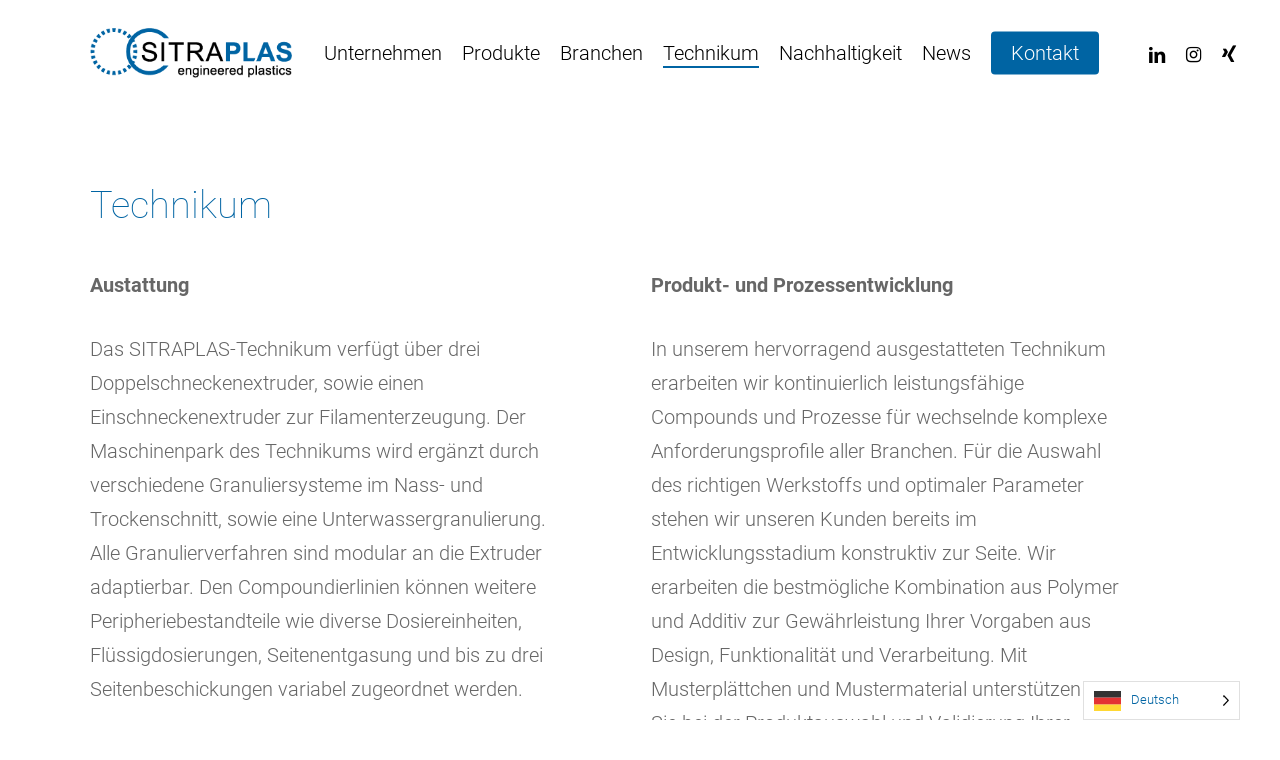

--- FILE ---
content_type: image/svg+xml
request_url: https://sitraplas.com/wp-content/uploads/de.svg
body_size: 180
content:
<svg xmlns="http://www.w3.org/2000/svg" id="flag-icon-css-de" viewBox="0 0 640 480">
  <path fill="#ffce00" d="M0 320h640v160H0z"/>
  <path d="M0 0h640v160H0z"/>
  <path fill="#d00" d="M0 160h640v160H0z"/>
<rect width="100%" height="100%" style="fill:rgb(255,255,255,0.2)" /></svg>
